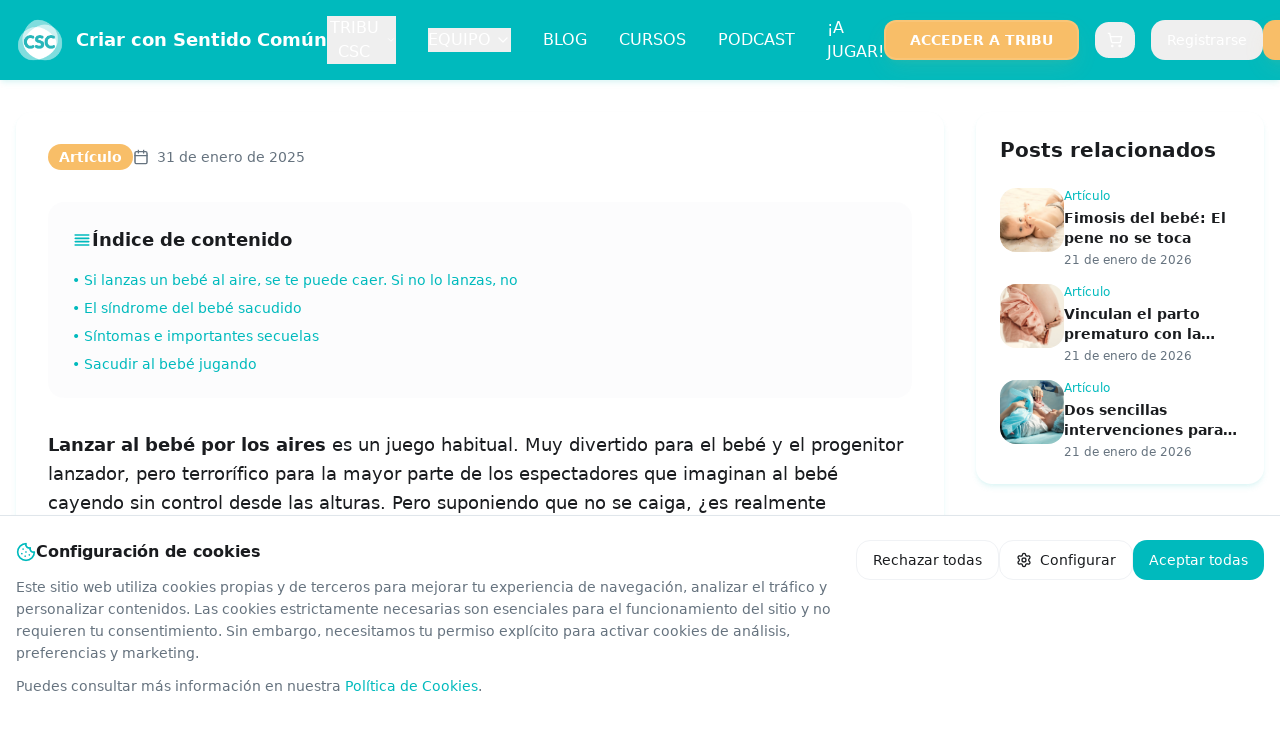

--- FILE ---
content_type: text/html; charset=utf-8
request_url: https://www.criarconsentidocomun.com/sindrome-del-bebe-sacudido/
body_size: 1741
content:
<!DOCTYPE html>
<html lang="es">
  <head>
    <meta charset="UTF-8" />
    <meta name="viewport" content="width=device-width, initial-scale=1.0, viewport-fit=cover" />
    <title>Criar con Sentido Común - Crianza Respetuosa y Maternidad Consciente</title>
    <meta name="description" content="Únete a la mayor comunidad online de crianza respetuosa. Recursos, cursos y apoyo profesional para una maternidad y paternidad consciente." />
    <meta name="keywords" content="crianza respetuosa, maternidad consciente, paternidad, desarrollo infantil, lactancia, embarazo, educación emocional" />
    <meta name="author" content="Criar con Sentido Común" />
    <meta name="robots" content="index, follow, max-image-preview:large, max-snippet:-1, max-video-preview:-1" />
    <meta name="googlebot" content="index, follow" />
    <meta name="theme-color" content="#8B5CF6" />
    <meta name="format-detection" content="telephone=no" />
    <link rel="icon" href="/lovable-uploads/1210af78-894d-4b86-97c9-c24a7daa7d85.png" type="image/png">
    <link rel="canonical" href="https://criarconsentidocomun.com/" />

    <!-- Open Graph / Facebook -->
    <meta property="og:locale" content="es_ES" />
    <meta property="og:type" content="website" />
    <meta property="og:title" content="Criar con Sentido Común - Crianza Respetuosa y Maternidad Consciente" />
    <meta property="og:description" content="Únete a la mayor comunidad online de crianza respetuosa. Recursos, cursos y apoyo profesional para una maternidad y paternidad consciente." />
    <meta property="og:image" content="https://criarconsentidocomun.com/lovable-uploads/1210af78-894d-4b86-97c9-c24a7daa7d85.png" />
    <meta property="og:url" content="https://criarconsentidocomun.com/" />
    <meta property="og:site_name" content="Criar con Sentido Común" />

    <!-- Twitter Card -->
    <meta name="twitter:card" content="summary_large_image" />
    <meta name="twitter:title" content="Criar con Sentido Común - Crianza Respetuosa y Maternidad Consciente" />
    <meta name="twitter:description" content="Únete a la mayor comunidad online de crianza respetuosa. Recursos, cursos y apoyo profesional para una maternidad y paternidad consciente." />
    <meta name="twitter:image" content="https://criarconsentidocomun.com/lovable-uploads/1210af78-894d-4b86-97c9-c24a7daa7d85.png" />
    <meta name="twitter:site" content="@criarconsentido" />

    <!-- Structured Data -->
    <script type="application/ld+json">
    {
      "@context": "https://schema.org",
      "@type": "Organization",
      "name": "Criar con Sentido Común",
      "description": "Únete a la mayor comunidad online de crianza respetuosa. Recursos, cursos y apoyo profesional para una maternidad y paternidad consciente.",
      "url": "https://criarconsentidocomun.com",
      "logo": {
        "@type": "ImageObject",
        "url": "https://criarconsentidocomun.com/lovable-uploads/1210af78-894d-4b86-97c9-c24a7daa7d85.png",
        "width": 300,
        "height": 300
      },
      "sameAs": [
        "https://www.facebook.com/criarconsentidocomun",
        "https://www.instagram.com/criarconsentidocomun"
      ],
      "contactPoint": {
        "@type": "ContactPoint",
        "contactType": "customer service",
        "availableLanguage": "Spanish"
      },
      "offers": {
        "@type": "Offer",
        "name": "Tribu CSC - Comunidad de Crianza Respetuosa",
        "description": "Acceso completo a cursos, seminarios y comunidad de crianza respetuosa",
        "category": "Educación Parental"
      }
    }
    </script>

    <!-- Google Analytics -->
    <script async src="https://www.googletagmanager.com/gtag/js?id=G-BPSQS9DYT1"></script>
    <script>
      window.dataLayer = window.dataLayer || [];
      function gtag(){dataLayer.push(arguments);}
      gtag('js', new Date());
      gtag('config', 'G-BPSQS9DYT1');
    </script>
    <script type="module" crossorigin src="/assets/index-CjBcyviU.js"></script>
    <link rel="stylesheet" crossorigin href="/assets/index-DuoFSDNM.css">
  <script defer src="https://www.criarconsentidocomun.com/~flock.js" data-proxy-url="https://www.criarconsentidocomun.com/~api/analytics"></script></head>

  <body>
    <div id="root"></div>
  </body>
</html>


--- FILE ---
content_type: text/html; charset=utf-8
request_url: https://www.criarconsentidocomun.com/blog/sindrome-del-bebe-sacudido/index.html
body_size: 1960
content:
<!DOCTYPE html>
<html lang="es">
<head>
<title>Cómo prevenir el síndrome del bebé sacudido | Criar con Sentido Común</title>
<meta name="description" content="Zarandear al niño pequeño jugando o como forma de llamarle la atención puede suponer un riesgo si el gesto es muy violento y repetido" />
<meta name="keywords" content="Recién nacido, Salud infantil, Seguridad Infantil, crianza respetuosa, maternidad consciente" />
<meta name="author" content="Gloria Colli" />
<link rel="canonical" href="https://criarconsentidocomun.com/blog/sindrome-del-bebe-sacudido" />

<meta property="og:locale" content="es_ES" />
<meta property="og:type" content="article" />
<meta property="og:title" content="Cómo prevenir el síndrome del bebé sacudido | Criar con Sentido Común" />
<meta property="og:description" content="Zarandear al niño pequeño jugando o como forma de llamarle la atención puede suponer un riesgo si el gesto es muy violento y repetido" />
<meta property="og:image" content="https://s3.eu-west-3.amazonaws.com/com.criarconsentidocomun.media/2021/01/sindrome-del-bebe-sacudido-3.jpg" />
<meta property="og:image:width" content="1200" />
<meta property="og:image:height" content="630" />
<meta property="og:image:alt" content="Cómo prevenir el síndrome del bebé sacudido" />
<meta property="og:url" content="https://criarconsentidocomun.com/blog/sindrome-del-bebe-sacudido/index.html" />
<meta property="og:site_name" content="Criar con Sentido Común" />
<meta property="article:published_time" content="2025-01-31T11:30:09+00:00" />
<meta property="article:modified_time" content="2025-08-27T08:47:48.062806+00:00" />
<meta property="article:author" content="Gloria Colli" />
<meta property="article:section" content="Recién nacido" />

<meta name="twitter:card" content="summary_large_image" />
<meta name="twitter:title" content="Cómo prevenir el síndrome del bebé sacudido | Criar con Sentido Común" />
<meta name="twitter:description" content="Zarandear al niño pequeño jugando o como forma de llamarle la atención puede suponer un riesgo si el gesto es muy violento y repetido" />
<meta name="twitter:image" content="https://s3.eu-west-3.amazonaws.com/com.criarconsentidocomun.media/2021/01/sindrome-del-bebe-sacudido-3.jpg" />
<meta name="twitter:image:alt" content="Cómo prevenir el síndrome del bebé sacudido" />
<meta name="twitter:site" content="@criarconsentido" />

<script type="application/ld+json">{"@context":"https://schema.org","@type":"BlogPosting","headline":"Cómo prevenir el síndrome del bebé sacudido","description":"Zarandear al niño pequeño jugando o como forma de llamarle la atención puede suponer un riesgo si el gesto es muy violento y repetido","image":{"@type":"ImageObject","url":"https://s3.eu-west-3.amazonaws.com/com.criarconsentidocomun.media/2021/01/sindrome-del-bebe-sacudido-3.jpg","width":1200,"height":630},"url":"https://criarconsentidocomun.com/blog/sindrome-del-bebe-sacudido","datePublished":"2025-01-31T11:30:09+00:00","dateModified":"2025-08-27T08:47:48.062806+00:00","author":{"@type":"Person","name":"Gloria Colli","url":"https://criarconsentidocomun.com"},"publisher":{"@type":"Organization","name":"Criar con Sentido Común","url":"https://criarconsentidocomun.com","logo":{"@type":"ImageObject","url":"https://criarconsentidocomun.com/lovable-uploads/1210af78-894d-4b86-97c9-c24a7daa7d85.png","width":300,"height":300}},"mainEntityOfPage":{"@type":"WebPage","@id":"https://criarconsentidocomun.com/blog/sindrome-del-bebe-sacudido"},"articleSection":"Recién nacido","keywords":"Recién nacido, Salud infantil, Seguridad Infantil, crianza respetuosa, maternidad consciente"}</script>
<meta charset="UTF-8" />
    <meta name="viewport" content="width=device-width, initial-scale=1.0, viewport-fit=cover" />
    <meta name="robots" content="index, follow, max-image-preview:large, max-snippet:-1, max-video-preview:-1" />
    <meta name="googlebot" content="index, follow" />
    <meta name="theme-color" content="#8B5CF6" />
    <meta name="format-detection" content="telephone=no" />
    <link rel="icon" href="/lovable-uploads/1210af78-894d-4b86-97c9-c24a7daa7d85.png" type="image/png">
    <!-- Open Graph / Facebook -->
    <!-- Twitter Card -->
    <!-- Structured Data -->
    <!-- Google Analytics -->
    <script async src="https://www.googletagmanager.com/gtag/js?id=G-BPSQS9DYT1"></script>
    <script>
      window.dataLayer = window.dataLayer || [];
      function gtag(){dataLayer.push(arguments);}
      gtag('js', new Date());
      gtag('config', 'G-BPSQS9DYT1');
    </script>
    <script type="module" crossorigin src="/assets/index-CjBcyviU.js"></script>
    <link rel="stylesheet" crossorigin href="/assets/index-DuoFSDNM.css">
<script defer src="https://www.criarconsentidocomun.com/~flock.js" data-proxy-url="https://www.criarconsentidocomun.com/~api/analytics"></script></head>
<body>

    <div id="root"></div>
  
</body>
</html>
